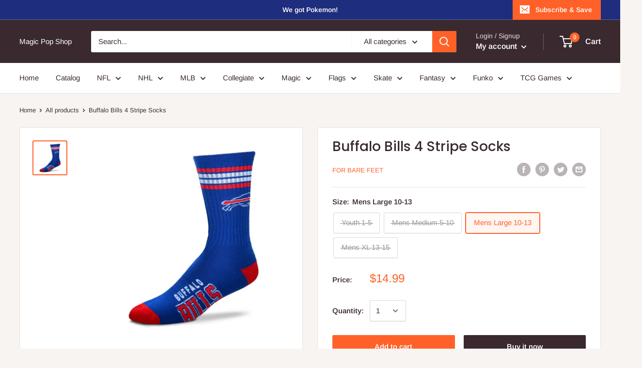

--- FILE ---
content_type: text/javascript
request_url: https://magicpopshop.com/cdn/shop/t/13/assets/custom.js?v=90373254691674712701568048898
body_size: -741
content:
//# sourceMappingURL=/cdn/shop/t/13/assets/custom.js.map?v=90373254691674712701568048898
